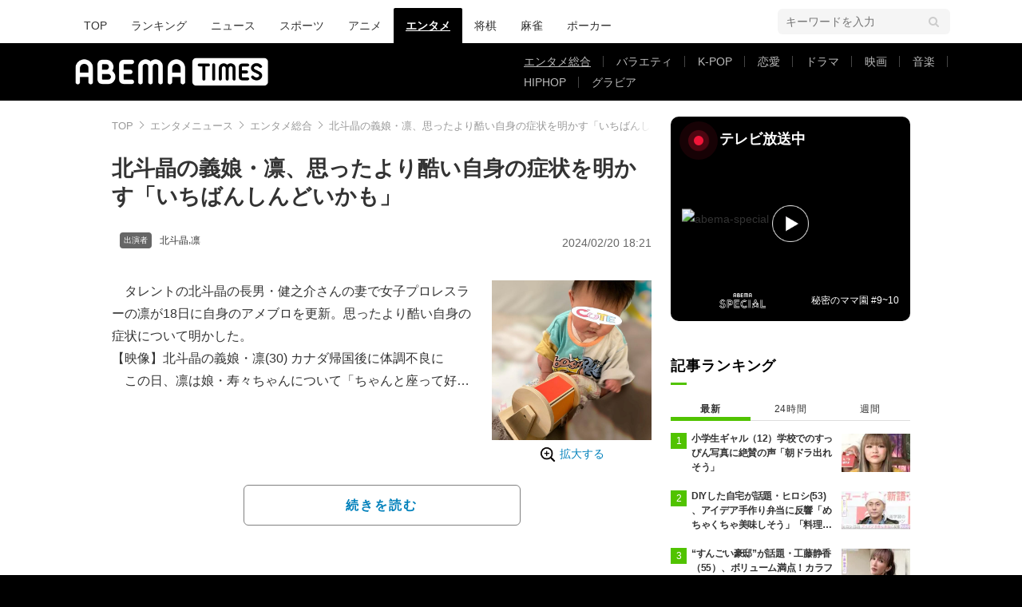

--- FILE ---
content_type: text/html; charset=utf-8
request_url: https://www.google.com/recaptcha/api2/aframe
body_size: 265
content:
<!DOCTYPE HTML><html><head><meta http-equiv="content-type" content="text/html; charset=UTF-8"></head><body><script nonce="B7ro1gZdNt4b5yKWUzuadg">/** Anti-fraud and anti-abuse applications only. See google.com/recaptcha */ try{var clients={'sodar':'https://pagead2.googlesyndication.com/pagead/sodar?'};window.addEventListener("message",function(a){try{if(a.source===window.parent){var b=JSON.parse(a.data);var c=clients[b['id']];if(c){var d=document.createElement('img');d.src=c+b['params']+'&rc='+(localStorage.getItem("rc::a")?sessionStorage.getItem("rc::b"):"");window.document.body.appendChild(d);sessionStorage.setItem("rc::e",parseInt(sessionStorage.getItem("rc::e")||0)+1);localStorage.setItem("rc::h",'1768900262117');}}}catch(b){}});window.parent.postMessage("_grecaptcha_ready", "*");}catch(b){}</script></body></html>

--- FILE ---
content_type: application/javascript; charset=utf-8
request_url: https://fundingchoicesmessages.google.com/f/AGSKWxUmMqCuzKNn53SLbEPGa7DJv3B6CuvBjKHGjRJpBFt1P6pWI-F-Hmlr6LCstINzq4sHzZfIqIPn5DczkZa8gtFW8v-zmvZ1-GTfjVt8bLTVw5il8TjeufcBx9Qj9lHQPOk-bj0PSd56-atLYu_t6DnK4ZwshRlOCbbMPpb5aSuLhQdBKnDHDWwTMa5J/_-article-advert-/adssrv./adverts/rules./peeltl./oas/oas-
body_size: -1290
content:
window['33e3fcb4-3058-48a5-88f8-a87b2ff9ea3e'] = true;

--- FILE ---
content_type: application/javascript; charset=utf-8
request_url: https://rise.enhance.co.jp/ti?tagIds=6762494d937e5708e62b8cf9&adunitId=ADU-FG51HZON&referrer=&requestUrl=https://times.abema.tv/articles/-/10114917?utm_campaign=abematimes_rankarticle_10114917%26utm_content=10105153%26utm_medium=abematimes%26utm_source=abematimes&clientCookie=true
body_size: 357
content:
(()=>{var e,i={tags:[{id:"6762494d937e5708e62b8cf9",impressionKpi:"-1",impressionTotal:"206659",impressionDailyKPI:"-1",impressionDailyTotal:"65",landingUrl:"",executable:"false",excutableShowInters:"true",isValidRequestUrl:"true",executableFrequency:"true"}]};window.tagInfor||(window.tagInfor=[]),e=window.tagInfor,i.tags.forEach(function(a){var n=-1;e.forEach(function(e,i){e&&e.id==a.id&&(n=i)}),-1!=n?e[n]=a:e.push(a)}),window.tagInfor=e})();